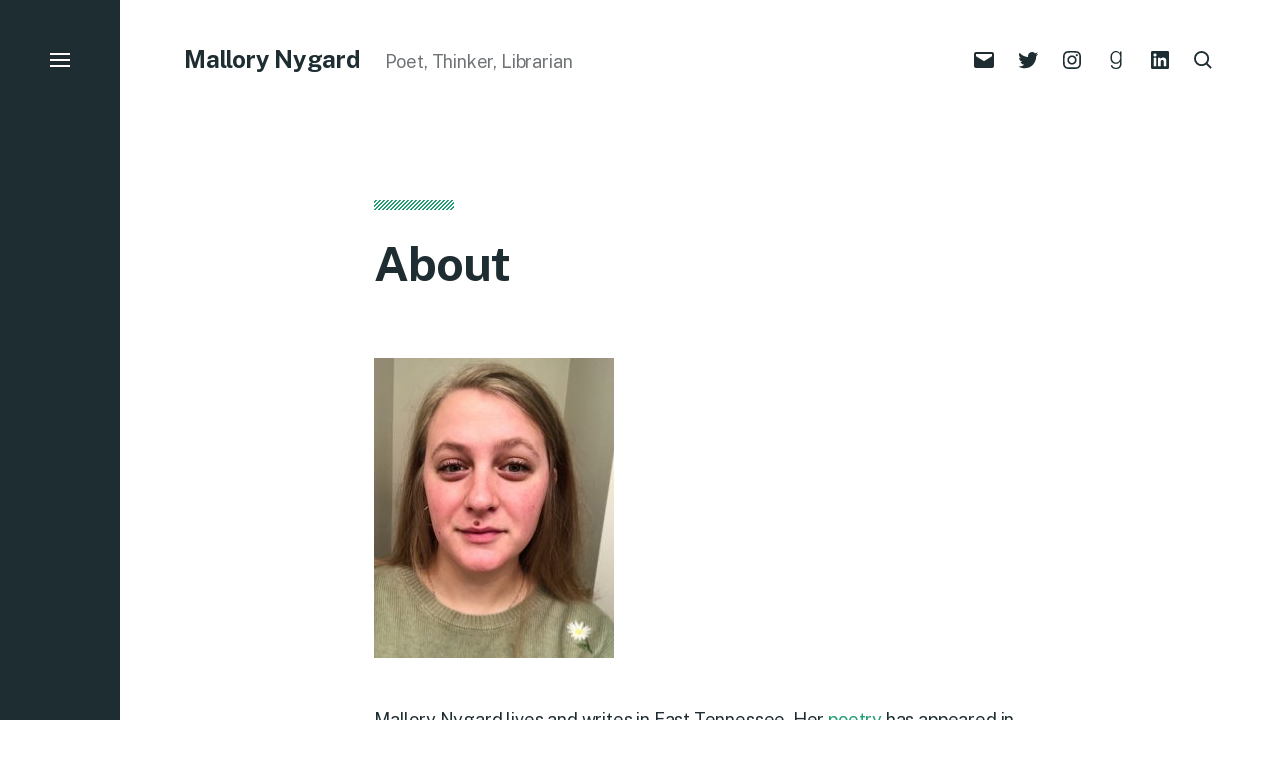

--- FILE ---
content_type: application/javascript
request_url: https://mallorynygard.com/wp-content/themes/eksell/assets/js/construct.js?ver=1.7.1
body_size: 7574
content:
/*	-----------------------------------------------------------------------------------------------
	Namespace
--------------------------------------------------------------------------------------------------- */

var eksell = eksell || {},
    $ = jQuery;


/*	-----------------------------------------------------------------------------------------------
	Global variables
--------------------------------------------------------------------------------------------------- */

var $eksellDoc = $( document ),
    $eksellWin = $( window );


/*	-----------------------------------------------------------------------------------------------
	Helper functions
--------------------------------------------------------------------------------------------------- */

/* Output AJAX errors ------------------------ */

function eksellAjaxErrors( jqXHR, exception ) {
	var message = '';
	if ( jqXHR.status === 0 ) {
		message = 'Not connect.n Verify Network.';
	} else if ( jqXHR.status == 404 ) {
		message = 'Requested page not found. [404]';
	} else if ( jqXHR.status == 500 ) {
		message = 'Internal Server Error [500].';
	} else if ( exception === 'parsererror' ) {
		message = 'Requested JSON parse failed.';
	} else if ( exception === 'timeout' ) {
		message = 'Time out error.';
	} else if ( exception === 'abort' ) {
		message = 'Ajax request aborted.';
	} else {
		message = 'Uncaught Error.n' + jqXHR.responseText;
	}
	console.log( 'AJAX ERROR:' + message );
}

/* Toggle an attribute ----------------------- */

function eksellToggleAttribute( $element, attribute, trueVal, falseVal ) {

	if ( typeof trueVal === 'undefined' ) { trueVal = true; }
	if ( typeof falseVal === 'undefined' ) { falseVal = false; }

	if ( $element.attr( attribute ) !== trueVal ) {
		$element.attr( attribute, trueVal );
	} else {
		$element.attr( attribute, falseVal );
	}
}


/*	-----------------------------------------------------------------------------------------------
	Interval Scroll
--------------------------------------------------------------------------------------------------- */

eksell.intervalScroll = {

	init: function() {

		didScroll = false;

		// Check for the scroll event.
		$eksellWin.on( 'scroll load', function() {
			didScroll = true;
		} );

		// Once every 250ms, check if we have scrolled, and if we have, do the intensive stuff.
		setInterval( function() {
			if ( didScroll ) {
				didScroll = false;

				// When this triggers, we know that we have scrolled.
				$eksellWin.trigger( 'did-interval-scroll' );

			}

		}, 250 );

	},

} // eksell.intervalScroll


/*	-----------------------------------------------------------------------------------------------
	Toggles
--------------------------------------------------------------------------------------------------- */

eksell.toggles = {

	init: function() {

		// Do the toggle.
		eksell.toggles.toggle();

		// Check for toggle/untoggle on resize.
		eksell.toggles.resizeCheck();

		// Check for untoggle on escape key press.
		eksell.toggles.untoggleOnEscapeKeyPress();

	},

	// Do the toggle.
	toggle: function() {

		$( '*[data-toggle-target]' ).on( 'click', function( e ) {

			// Get our targets
			var $toggle 		= $( this ),
				targetString 	= $( this ).data( 'toggle-target' ),
				$target 		= $( targetString );

			// Trigger events on the toggle targets before they are toggled.
			if ( $target.is( '.active' ) ) {
				$target.trigger( 'toggle-target-before-active' );
			} else {
				$target.trigger( 'toggle-target-before-inactive' );
			}

			// For cover modals, set a short timeout duration so the class animations have time to play out.
			var timeOutTime = $target.hasClass( 'cover-modal' ) ? 5 : 0;

			setTimeout( function() {

				// Toggle the target of the clicked toggle.
				if ( $toggle.data( 'toggle-type' ) == 'slidetoggle' ) {
					var duration = $toggle.data( 'toggle-duration' ) ? $toggle.data( 'toggle-duration' ) : 250;
					if ( $( 'body' ).hasClass( 'has-anim' ) ) {
						$target.slideToggle( duration );
					} else {
						$target.toggle();
					}
				} else {
					$target.toggleClass( 'active' );
				}

				// Toggle all toggles with this toggle target.
				$( '*[data-toggle-target="' + targetString + '"]' ).toggleClass( 'active' );

				// Toggle aria-expanded on the target.
				eksellToggleAttribute( $target, 'aria-expanded', 'true', 'false' );

				// Toggle aria-pressed on the toggle.
				eksellToggleAttribute( $toggle, 'aria-pressed', 'true', 'false' );

				// Toggle body class.
				if ( $toggle.data( 'toggle-body-class' ) ) {
					$( 'body' ).toggleClass( $toggle.data( 'toggle-body-class' ) );
				}

				// Check whether to lock the screen.
				if ( $toggle.data( 'lock-screen' ) ) {
					eksell.scrollLock.setTo( true );
				} else if ( $toggle.data( 'unlock-screen' ) ) {
					eksell.scrollLock.setTo( false );
				} else if ( $toggle.data( 'toggle-screen-lock' ) ) {
					eksell.scrollLock.setTo();
				}

				// Check whether to set focus.
				if ( $toggle.data( 'set-focus' ) ) {
					var $focusElement = $( $toggle.data( 'set-focus' ) );
					if ( $focusElement.length ) {
						if ( $toggle.is( '.active' ) ) {
							$focusElement.focus();
						} else {
							$focusElement.blur();
						}
					}
				}

				// Trigger the toggled event on the toggle target.
				$target.trigger( 'toggled' );

				// Trigger events on the toggle targets after they are toggled.
				if ( $target.is( '.active' ) ) {
					$target.trigger( 'toggle-target-after-active' );
				} else {
					$target.trigger( 'toggle-target-after-inactive' );
				}

			}, timeOutTime );

			return false;

		} );
	},

	// Check for toggle/untoggle on screen resize.
	resizeCheck: function() {

		if ( $( '*[data-untoggle-above], *[data-untoggle-below], *[data-toggle-above], *[data-toggle-below]' ).length ) {

			$eksellWin.on( 'resize', function() {

				var winWidth = $eksellWin.width(),
					$toggles = $( '.toggle' );

				$toggles.each( function() {

					$toggle = $( this );

					var unToggleAbove = $toggle.data( 'untoggle-above' ),
						unToggleBelow = $toggle.data( 'untoggle-below' ),
						toggleAbove = $toggle.data( 'toggle-above' ),
						toggleBelow = $toggle.data( 'toggle-below' );

					// If no width comparison is set, continue
					if ( ! unToggleAbove && ! unToggleBelow && ! toggleAbove && ! toggleBelow ) {
						return;
					}

					// If the toggle width comparison is true, toggle the toggle
					if ( 
						( ( ( unToggleAbove && winWidth > unToggleAbove ) ||
						( unToggleBelow && winWidth < unToggleBelow ) ) &&
						$toggle.hasClass( 'active' ) )
						||
						( ( ( toggleAbove && winWidth > toggleAbove ) ||
						( toggleBelow && winWidth < toggleBelow ) ) &&
						! $toggle.hasClass( 'active' ) )
					) {
						$toggle.trigger( 'click' );
					}

				} );

			} );

		}

	},

	// Close toggle on escape key press.
	untoggleOnEscapeKeyPress: function() {

		$eksellDoc.keyup( function( e ) {
			if ( e.key === "Escape" ) {

				$( '*[data-untoggle-on-escape].active' ).each( function() {
					if ( $( this ).hasClass( 'active' ) ) {
						$( this ).trigger( 'click' );
					}
				} );
					
			}
		} );

	},

} // eksell.toggles


/*	-----------------------------------------------------------------------------------------------
	Cover Modals
--------------------------------------------------------------------------------------------------- */

eksell.coverModals = {

	init: function () {

		if ( $( '.cover-modal' ).length ) {

			// Handle cover modals when they're toggled.
			eksell.coverModals.onToggle();

			// When toggled, untoggle if visitor clicks on the wrapping element of the modal.
			eksell.coverModals.outsideUntoggle();

			// Close on escape key press.
			eksell.coverModals.closeOnEscape();

			// Hide and show modals before and after their animations have played out.
			eksell.coverModals.hideAndShowModals();

		}

	},

	// Handle cover modals when they're toggled.
	onToggle: function() {

		$( '.cover-modal' ).on( 'toggled', function() {

			var $modal = $( this ),
				$body = $( 'body' );

			if ( $modal.hasClass( 'active' ) ) {
				$body.addClass( 'showing-modal' );
			} else {
				$body.removeClass( 'showing-modal' ).addClass( 'hiding-modal' );

				// Remove the hiding class after a delay, when animations have been run
				setTimeout ( function() {
					$body.removeClass( 'hiding-modal' );
				}, 500 );
			}
		} );

	},

	// Close modal on outside click.
	outsideUntoggle: function() {

		$eksellDoc.on( 'click', function( e ) {

			var $target = $( e.target ),
				modal = '.cover-modal.active';

			if ( $target.is( modal ) ) {

				eksell.coverModals.untoggleModal( $target );

			}

		} );

	},

	// Close modal on escape key press.
	closeOnEscape: function() {

		$eksellDoc.keyup( function( e ) {
			if ( e.key === "Escape" ) {
				$( '.cover-modal.active' ).each( function() {
					eksell.coverModals.untoggleModal( $( this ) );
				} );
			}
		} );

	},

	// Hide and show modals before and after their animations have played out.
	hideAndShowModals: function() {

		var $modals = $( '.cover-modal' );

		// Show the modal.
		$modals.on( 'toggle-target-before-inactive', function( e ) {
			if ( e.target != this ) return;
			$( this ).addClass( 'show-modal' );
		} );

		// Hide the modal after a delay, so animations have time to play out.
		$modals.on( 'toggle-target-after-inactive', function( e ) {
			if ( e.target != this ) return;

			var $modal = $( this );
			setTimeout( function() {
				$modal.removeClass( 'show-modal' );
			}, 250 );
		} );

	},

	// Untoggle a modal.
	untoggleModal: function( $modal ) {

		$modalToggle = false;

		// If the modal has specified the string (ID or class) used by toggles to target it, untoggle the toggles with that target string.
		// The modal-target-string must match the string toggles use to target the modal.
		if ( $modal.data( 'modal-target-string' ) ) {
			var modalTargetClass = $modal.data( 'modal-target-string' ),
				$modalToggle = $( '*[data-toggle-target="' + modalTargetClass + '"]' ).first();
		}

		// If a modal toggle exists, trigger it so all of the toggle options are included.
		if ( $modalToggle && $modalToggle.length ) {
			$modalToggle.trigger( 'click' );

		// If one doesn't exist, just hide the modal.
		} else {
			$modal.removeClass( 'active' );
		}

	}

} // eksell.coverModals


/*	-----------------------------------------------------------------------------------------------
	Sticky Header
--------------------------------------------------------------------------------------------------- */

eksell.stickyHeader = {

	init: function() {

		var $stickyElement = $( '#site-header.stick-me' );

		if ( $stickyElement.length ) {

			// Add our stand-in element for the sticky header.
			if ( ! $( '.header-sticky-adjuster' ).length ) {
				$stickyElement.before( '<div class="header-sticky-adjuster"></div>' );
			}

			// Stick the header.
			$stickyElement.addClass( 'is-sticky' );

			// Update the dimensions of our stand-in element on load and screen size change.
			eksell.stickyHeader.updateStandIn( $stickyElement );

			$eksellWin.on( 'resize orientationchange', function() {
				eksell.stickyHeader.updateStandIn( $stickyElement );
			} );

		}

	},

	updateStandIn: function ( $stickyElement ) {
		$( '.header-sticky-adjuster' ).height( $stickyElement.outerHeight() ).css( 'margin-bottom', parseInt( $stickyElement.css( 'marginBottom' ) ) );
	}

} // Stick Me


/*	-----------------------------------------------------------------------------------------------
	Intrinsic Ratio Embeds
--------------------------------------------------------------------------------------------------- */

eksell.instrinsicRatioVideos = {

	init: function() {

		eksell.instrinsicRatioVideos.makeFit();

		$eksellWin.on( 'resize fit-videos', function() {
			eksell.instrinsicRatioVideos.makeFit();
		} );

	},

	makeFit: function() {

		var vidSelector = "iframe, object, video";

		$( vidSelector ).each( function() {

			var $video = $( this ),
				$container = $video.parent(),
				iTargetWidth = $container.width();

			// Skip videos we want to ignore.
			if ( $video.hasClass( 'intrinsic-ignore' ) || $video.parent().hasClass( 'intrinsic-ignore' ) ) {
				return true;
			}

			if ( ! $video.attr( 'data-origwidth' ) ) {

				// Get the video element proportions.
				$video.attr( 'data-origwidth', $video.attr( 'width' ) );
				$video.attr( 'data-origheight', $video.attr( 'height' ) );

			}

			// Get ratio from proportions.
			var ratio = iTargetWidth / $video.attr( 'data-origwidth' );

			// Scale based on ratio, thus retaining proportions.
			$video.css( 'width', iTargetWidth + 'px' );
			$video.css( 'height', ( $video.attr( 'data-origheight' ) * ratio ) + 'px' );

		} );

	}

} // eksell.instrinsicRatioVideos


/*	-----------------------------------------------------------------------------------------------
	Scroll Lock
--------------------------------------------------------------------------------------------------- */

eksell.scrollLock = {

	init: function() {

		// Initialize variables.
		window.scrollLocked = false,
		window.prevScroll = {
			scrollLeft : $eksellWin.scrollLeft(),
			scrollTop  : $eksellWin.scrollTop()
		},
		window.prevLockStyles = {},
		window.lockStyles = {
			'overflow-y' : 'scroll',
			'position'   : 'fixed',
			'width'      : '100%'
		};

		// Instantiate cache in case someone tries to unlock before locking.
		eksell.scrollLock.saveStyles();

	},

	// Save context's inline styles in cache.
	saveStyles: function() {

		var styleAttr = $( 'html' ).attr( 'style' ),
			styleStrs = [],
			styleHash = {};

		if ( ! styleAttr ) {
			return;
		}

		styleStrs = styleAttr.split( /;\s/ );

		$.each( styleStrs, function serializeStyleProp( styleString ) {
			if ( ! styleString ) {
				return;
			}

			var keyValue = styleString.split( /\s:\s/ );

			if ( keyValue.length < 2 ) {
				return;
			}

			styleHash[ keyValue[ 0 ] ] = keyValue[ 1 ];
		} );

		$.extend( prevLockStyles, styleHash );
	},

	// Lock the scroll
	lock: function() {

		var appliedLock = {};

		if ( scrollLocked ) {
			return;
		}

		// Save scroll state and styles
		prevScroll = {
			scrollLeft : $eksellWin.scrollLeft(),
			scrollTop  : $eksellWin.scrollTop()
		};

		eksell.scrollLock.saveStyles();

		// Compose our applied CSS, with scroll state as styles.
		$.extend( appliedLock, lockStyles, {
			'left' : - prevScroll.scrollLeft + 'px',
			'top'  : - prevScroll.scrollTop + 'px'
		} );

		// Then lock styles and state.
		$( 'html' ).css( appliedLock );
		$( 'html' ).addClass( 'scroll-locked' );
		$( 'html' ).attr( 'scroll-lock-top', prevScroll.scrollTop );
		$eksellWin.scrollLeft( 0 ).scrollTop( 0 );

		window.scrollLocked = true;
	},

	// Unlock the scroll.
	unlock: function() {

		if ( ! window.scrollLocked ) {
			return;
		}

		// Revert styles and state.
		$( 'html' ).attr( 'style', $( '<x>' ).css( prevLockStyles ).attr( 'style' ) || '' );
		$( 'html' ).removeClass( 'scroll-locked' );
		$( 'html' ).attr( 'scroll-lock-top', '' );
		$eksellWin.scrollLeft( prevScroll.scrollLeft ).scrollTop( prevScroll.scrollTop );

		window.scrollLocked = false;
	},

	// Call this to lock or unlock the scroll.
	setTo: function( on ) {

		// If an argument is passed, lock or unlock accordingly.
		if ( arguments.length ) {
			if ( on ) {
				eksell.scrollLock.lock();
			} else {
				eksell.scrollLock.unlock();
			}
			// If not, toggle to the inverse state.
		} else {
			if ( window.scrollLocked ) {
				eksell.scrollLock.unlock();
			} else {
				eksell.scrollLock.lock();
			}
		}

	},

} // eksell.scrollLock


/*	-----------------------------------------------------------------------------------------------
	Focus Management
--------------------------------------------------------------------------------------------------- */

eksell.focusManagement = {

	init: function() {

		// Focus loops.
		eksell.focusManagement.focusLoops();

	},

	focusLoops: function() {

		// Add focus loops for the menu modal (which includes the #site-aside navigation toggle on desktop) and search modal.
		$eksellDoc.keydown( function( e ) {

			var $focusElement = $( ':focus' );

			if ( e.keyCode == 9 ) {

				var $destination = false;

				// Get the first and last visible focusable elements in the menu modal, for comparison against the focused element.
				var $menuModalFocusable = $( '.menu-modal' ).find( 'button, [href], input, select, textarea, [tabindex]:not([tabindex="-1"])' ).filter( ':visible' ),
					$menuModalFirst = $menuModalFocusable.first(),
					$menuModalLast = $menuModalFocusable.last();

				// Tabbing backwards.
				if ( e.shiftKey ) {

					if ( $focusElement.is( '#site-aside .nav-toggle.active' ) ) {
						$destination = $( '.menu-modal a:visible:last' );
					} else if ( $focusElement.is( $menuModalFirst ) ) {
						$destination = $( '#site-aside .nav-toggle' ).is( ':visible' ) ? $( '#site-aside .nav-toggle' ) : $menuModalLast;
					} else if ( $focusElement.is( '.search-modal .search-field' ) ) {
						$destination = $( '.search-untoggle' );
					}

				} 
				
				// Tabbing forwards.
				else {

					if ( $focusElement.is( $menuModalLast ) ) {
						$destination = $( '#site-aside .nav-toggle' ).is( ':visible' ) ? $( '#site-aside .nav-toggle' ) : $menuModalFirst;
					} else if ( $focusElement.is( '#site-aside .nav-toggle.active' ) ) {
						$destination = $menuModalFirst;
					} else if ( $focusElement.is( '.search-untoggle' ) ) {
						$destination = $( '.search-modal .search-field' );
					}

				}

				// If a destination is set, change focus.
				if ( $destination ) {
					$destination.focus();
					return false;
				}
				
			}
		} );

	}

} // eksell.focusManagement


/*	-----------------------------------------------------------------------------------------------
	Main Menu
--------------------------------------------------------------------------------------------------- */

eksell.mainMenu = {

	init: function() {

		// If the current menu item is in a sub level, expand all the levels higher up on load.
		eksell.mainMenu.expandLevel();

	},

	// If the current menu item is in a sub level, expand all the levels higher up on load.
	expandLevel: function() {
		var $activeMenuItem = $( '.main-menu .current-menu-item' );

		if ( $activeMenuItem.length !== false ) {
			$activeMenuItem.parents( 'li' ).each( function() {
				$subMenuToggle = $( this ).find( '.sub-menu-toggle' ).first();
				if ( $subMenuToggle.length ) {
					$subMenuToggle.trigger( 'click' );
				}
			} )
		}
	},

} // eksell.mainMenu


/*	-----------------------------------------------------------------------------------------------
	Load More
--------------------------------------------------------------------------------------------------- */

eksell.loadMore = {

	init: function() {

		var $pagination = $( '#pagination' );

		// First, check that there's a pagination.
		if ( $pagination.length ) {

			// Default values for variables.
			window.eksellIsLoading = false;
			window.eksellIsLastPage = $( '.pagination-wrapper' ).hasClass( 'last-page' );

			eksell.loadMore.prepare( $pagination );

		}

		// When the pagination query args are updated, reset the posts to reflect the new pagination
		$eksellWin.on( 'reset-posts', function() {

			// Fade out the pagination and existing posts.
			$pagination.add( $( $pagination.data( 'load-more-target' ) ).find( '.article-wrapper' ) ).animate( { opacity: 0 }, 300, 'linear' );

			// Reset posts.
			eksell.loadMore.prepare( $pagination, resetPosts = true );
		} );

	},

	prepare: function( $pagination, resetPosts ) {

		// Default resetPosts to false.
		if ( typeof resetPosts === 'undefined' || ! resetPosts ) {
			resetPosts = false;
		}

		// Get the query arguments from the pagination element.
		var queryArgs = JSON.parse( $pagination.attr( 'data-query-args' ) );

		// If we're resetting posts, reset them.
		if ( resetPosts ) {
			eksell.loadMore.loadPosts( $pagination, resetPosts );
		}

		// If not, check the paged value against the max_num_pages.
		else {
			if ( queryArgs.paged == queryArgs.max_num_pages ) {
				$( '.pagination-wrapper' ).addClass( 'last-page' );
			}

			// Get the load more type (button or scroll).
			var loadMoreType = $pagination.data( 'pagination-type' ) ? $pagination.data( 'pagination-type' ) : 'button';

			// Do the appropriate load more detection, depending on the type.
			if ( loadMoreType == 'scroll' ) {
				eksell.loadMore.detectScroll( $pagination );
			} else if ( loadMoreType == 'button' ) {
				eksell.loadMore.detectButtonClick( $pagination );
			}
		}

	},

	// Load more on scroll
	detectScroll: function( $pagination, query_args ) {

		$eksellWin.on( 'did-interval-scroll', function() {

			// If it's the last page, or we're already loading, we're done here.
			if ( eksellIsLastPage || eksellIsLoading ) {
				return;
			}

			var paginationOffset 	= $pagination.offset().top,
				winOffset 			= $eksellWin.scrollTop() + $eksellWin.outerHeight();

			// If the bottom of the window is below the top of the pagination, start loading.
			if ( ( winOffset > paginationOffset ) ) {
				eksell.loadMore.loadPosts( $pagination, query_args );
			}

		} );

	},

	// Load more on click.
	detectButtonClick: function( $pagination, query_args ) {

		// Load on click.
		$( '#load-more' ).on( 'click', function() {

			// Make sure we aren't already loading.
			if ( eksellIsLoading ) return;

			eksell.loadMore.loadPosts( $pagination, query_args );
			return false;
		} );

	},

	// Load the posts
	loadPosts: function( $pagination, resetPosts ) {

		// Default resetPosts to false.
		if ( typeof resetPosts === 'undefined' || ! resetPosts ) {
			resetPosts = false;
		}

		// Get the query arguments.
		var queryArgs 			= $pagination.attr( 'data-query-args' ),
			queryArgsParsed 	= JSON.parse( queryArgs ),
			$paginationWrapper 	= $( '.pagination-wrapper' ),
			$articleWrapper 	= $( $pagination.data( 'load-more-target' ) );

		// We're now loading.
		eksellIsLoading = true;
		if ( ! resetPosts ) {
			$paginationWrapper.addClass( 'loading' );
		}

		// If we're not resetting posts, increment paged (reset = initial paged is correct).
		if ( ! resetPosts ) {
			queryArgsParsed.paged++;
		} else {
			queryArgsParsed.paged = 1;
		}

		// Prepare the query args for submission.
		var jsonQueryArgs = JSON.stringify( queryArgsParsed );

		$.ajax({
			url: eksell_ajax_load_more.ajaxurl,
			type: 'post',
			data: {
				action: 'eksell_ajax_load_more',
				json_data: jsonQueryArgs
			},
			success: function( result ) {

				// Get the results.
				var $result = $( result );

				// If we're resetting posts, remove the existing posts.
				if ( resetPosts ) {
					$articleWrapper.find( '*:not(.grid-sizer)' ).remove();
				}

				// If there are no results, we're at the last page.
				if ( ! $result.length ) {
					eksellIsLoading = false;
					$articleWrapper.addClass( 'no-results' );
					$paginationWrapper.addClass( 'last-page' ).removeClass( 'loading' );
				}

				if ( $result.length ) {

					$articleWrapper.removeClass( 'no-results' );

					// Add the paged attribute to the articles, used by updateHistoryOnScroll().
					$result.find( 'article' ).each( function() {
						$( this ).attr( 'data-post-paged', queryArgsParsed.paged );
					} );

					// Wait for the images to load.
					$result.imagesLoaded( function() {

						// Append the results.
						$articleWrapper.append( $result ).masonry( 'appended', $result ).masonry();

						$eksellWin.trigger( 'ajax-content-loaded' );
						$eksellWin.trigger( 'did-interval-scroll' );

						// We're now finished with the loading.
						eksellIsLoading = false;
						$paginationWrapper.removeClass( 'loading' );

						// Update the pagination query args.
						$pagination.attr( 'data-query-args', jsonQueryArgs );

						// Reset the resetting of posts.
						if ( resetPosts ) {
							setTimeout( function() {
								$pagination.animate( { opacity: 1 }, 600, 'linear' );
							}, 400 );
							$( 'body' ).removeClass( 'filtering-posts' );
						}

						// If that was the last page, make sure we don't check for more.
						if ( queryArgsParsed.paged == queryArgsParsed.max_num_pages ) {
							$paginationWrapper.addClass( 'last-page' );
							eksellIsLastPage = true;
							return;

						// If not, make sure the pagination is visible again.
						} else {
							$paginationWrapper.removeClass( 'last-page' );
							eksellIsLastPage = false;
						}

					} );

				}

			},

			error: function( jqXHR, exception ) {
				eksellAjaxErrors( jqXHR, exception );
			}
		} );

	},

} // eksell.loadMore


/*	-----------------------------------------------------------------------------------------------
	Filters
--------------------------------------------------------------------------------------------------- */

eksell.filters = {

	init: function() {

		$eksellDoc.on( 'click', '.filter-link', function() {

			if ( $( this ).hasClass( 'active' ) ) return false;

			$( 'body' ).addClass( 'filtering-posts' );

			var $link 		= $( this ),
				termId 		= $link.data( 'filter-term-id' ) ? $link.data( 'filter-term-id' ) : null,
				taxonomy 	= $link.data( 'filter-taxonomy' ) ? $link.data( 'filter-taxonomy' ) : null,
				postType 	= $link.data( 'filter-post-type' ) ? $link.data( 'filter-post-type' ) : '';

			$link.addClass( 'pre-active' );

			$.ajax({
				url: eksell_ajax_filters.ajaxurl,
				type: 'post',
				data: {
					action: 	'eksell_ajax_filters',
					post_type: 	postType,
					term_id: 	termId,
					taxonomy: 	taxonomy,
				},
				success: function( result ) {

					// Add them to the pagination.
					$( '#pagination' ).attr( 'data-query-args', result );

					// Reset the posts.
					$eksellWin.trigger( 'reset-posts' );

					// Update active class.
					$( '.filter-link' ).removeClass( 'pre-active active' );
					$link.addClass( 'active' );
	
				},
	
				error: function( jqXHR, exception ) {
					eksellAJAXErrors( jqXHR, exception );
				}
			} );

			return false;

		} );

	}

} // eksell.filters


/*	-----------------------------------------------------------------------------------------------
	Element In View
--------------------------------------------------------------------------------------------------- */

eksell.elementInView = {

	init: function() {

		$targets = $( 'body.has-anim .do-spot' );
		eksell.elementInView.run( $targets );

		// Rerun on AJAX content loaded.
		$eksellWin.on( 'ajax-content-loaded', function() {
			$targets = $( 'body.has-anim .do-spot' );
			eksell.elementInView.run( $targets );
		} );

	},

	run: function( $targets ) {

		if ( $targets.length ) {

			// Add class indicating the elements will be spotted.
			$targets.each( function() {
				$( this ).addClass( 'will-be-spotted' );
			} );

			eksell.elementInView.handleFocus( $targets );

			$eksellWin.on( 'load resize orientationchange did-interval-scroll', function() {
				eksell.elementInView.handleFocus( $targets );
			} );

		}

	},

	handleFocus: function( $targets ) {

		// Check for our targets.
		$targets.each( function() {

			var $this = $( this );

			if ( eksell.elementInView.isVisible( $this, checkAbove = true ) ) {
				$this.addClass( 'spotted' ).trigger( 'spotted' );
			}

		} );

	},

	// Determine whether the element is in view.
	isVisible: function( $elem, checkAbove ) {

		if ( typeof checkAbove === 'undefined' ) {
			checkAbove = false;
		}

		var winHeight 				= $eksellWin.height();

		var docViewTop 				= $eksellWin.scrollTop(),
			docViewBottom			= docViewTop + winHeight,
			docViewLimit 			= docViewBottom;

		var elemTop 				= $elem.offset().top;

		// If checkAbove is set to true, which is default, return true if the browser has already scrolled past the element.
		if ( checkAbove && ( elemTop <= docViewBottom ) ) {
			return true;
		}

		// If not, check whether the scroll limit exceeds the element top.
		return ( docViewLimit >= elemTop );

	}

} // eksell.elementInView


/*	-----------------------------------------------------------------------------------------------
	Masonry
--------------------------------------------------------------------------------------------------- */

eksell.masonry = {

	init: function() {

		var $wrapper = $( '.posts-grid' );

		if ( $wrapper.length ) {

			$wrapper.imagesLoaded( function() {

				$grid = $wrapper.masonry( {
					columnWidth: 		'.grid-sizer',
					itemSelector: 		'.article-wrapper',
					percentPosition: 	true,
					stagger:			0,
					transitionDuration: 0,
				} );

				// Trigger will-be-spotted elements.
				$grid.on( 'layoutComplete', function() {
					$eksellWin.trigger( 'scroll' );
				} );

				// Check for Masonry layout changes on an interval. Accounts for DOM changes caused by lazyloading plugins.
				// The interval is cleared when all previews have been spotted.
				eksell.masonry.intervalUpdate( $grid );

				// Reinstate the interval when new content is loaded.
				$eksellWin.on( 'ajax-content-loaded', function() {
					eksell.masonry.intervalUpdate( $grid );
				} );

			} );

		}

	},

	intervalUpdate: function( $grid ) {

		var masonryLayoutInterval = setInterval( function() {

			$grid.masonry();

			// Clear the interval when all previews have been spotted.
			if ( ! $( '.preview.do-spot:not(.spotted)' ).length ) clearInterval( masonryLayoutInterval );

		}, 1000 );

	}

} // eksell.masonry


/*	-----------------------------------------------------------------------------------------------
	Dynamic Heights
--------------------------------------------------------------------------------------------------- */

eksell.dynamicHeights = {

	init: function() {

		eksell.dynamicHeights.resize();

		$eksellWin.on( 'resize orientationchange', function() {
			eksell.dynamicHeights.resize();
		} );

	},

	resize: function() {

		var $header 	= $( '#site-header' ),
			$footer 	= $( '#site-footer' ),
			$content 	= $( '#site-content' )
			
		var headerHeight = $header.outerHeight(),
			contentHeight = $eksellWin.outerHeight() - headerHeight - parseInt( $header.css( 'marginBottom' ) ) - $footer.outerHeight() - parseInt( $footer.css( 'marginTop' ) );

		// Set a min-height for the content.
		$content.css( 'min-height', contentHeight );

		// Set the desktop navigation toggle and search modal field to match the header height, including line-height of pseudo (thanks, Firefox).
		$( '#site-aside .nav-toggle-inner' ).css( 'height', headerHeight );
		$( '.search-modal .search-field' ).css( 'height', headerHeight );
		$( '<style>.modal-search-form .search-field::-moz-placeholder { line-height: ' + headerHeight + 'px }</style>' ).appendTo( 'head' );

	}

} // eksell.dynamicHeights


/*	-----------------------------------------------------------------------------------------------
	Function Calls
--------------------------------------------------------------------------------------------------- */

$eksellDoc.ready( function() {

	eksell.intervalScroll.init();			// Check for scroll on an interval.
	eksell.toggles.init();					// Handle toggles.
	eksell.coverModals.init();				// Handle cover modals.
	eksell.elementInView.init();			// Check if elements are in view.
	eksell.instrinsicRatioVideos.init();	// Retain aspect ratio of videos on window resize.
	eksell.stickyHeader.init();				// Stick the header.
	eksell.scrollLock.init();				// Scroll Lock.
	eksell.mainMenu.init();					// Main Menu.
	eksell.focusManagement.init();			// Focus Management.
	eksell.loadMore.init();					// Load More.
	eksell.filters.init();					// Filters.
	eksell.masonry.init();					// Masonry.
	eksell.dynamicHeights.init();			// Dynamic Heights.

	// Call css-vars-ponyfill.
	cssVars();

} );

--- FILE ---
content_type: text/javascript; charset=utf-8
request_url: https://www.goodreads.com/review/grid_widget/10504260.I'm%20currently-reading?cover_size=medium&hide_link=&hide_title=true&num_books=5&order=a&shelf=currently-reading&sort=date_added&widget_id=1617903267
body_size: 725
content:
  var widget_code = '  <div class=\"gr_grid_container\">\n    <div class=\"gr_grid_book_container\"><a title=\"Coldwire (Coldwire, #1)\" rel=\"nofollow\" href=\"https://www.goodreads.com/review/show/7471465293?utm_medium=api&amp;utm_source=grid_widget\"><img alt=\"Coldwire\" border=\"0\" src=\"https://i.gr-assets.com/images/S/compressed.photo.goodreads.com/books/1739243301l/224004202._SX98_.jpg\" /><\/a><\/div>\n    <div class=\"gr_grid_book_container\"><a title=\"A Little Bit Broken\" rel=\"nofollow\" href=\"https://www.goodreads.com/review/show/7989164893?utm_medium=api&amp;utm_source=grid_widget\"><img alt=\"A Little Bit Broken\" border=\"0\" src=\"https://i.gr-assets.com/images/S/compressed.photo.goodreads.com/books/1757669134l/241536495._SX98_.jpg\" /><\/a><\/div>\n    <div class=\"gr_grid_book_container\"><a title=\"Breakfast at Tiffany\'s\" rel=\"nofollow\" href=\"https://www.goodreads.com/review/show/8058149747?utm_medium=api&amp;utm_source=grid_widget\"><img alt=\"Breakfast at Tiffany\'s\" border=\"0\" src=\"https://i.gr-assets.com/images/S/compressed.photo.goodreads.com/books/1661179466l/58967290._SX98_.jpg\" /><\/a><\/div>\n    <br style=\"clear: both\"/><br/><a class=\"gr_grid_branding\" style=\"font-size: .9em; color: #382110; text-decoration: none; float: right; clear: both\" rel=\"nofollow\" href=\"https://www.goodreads.com/user/show/10504260-mallory-nygard\">Mallory Nygard\'s favorite books &raquo;<\/a>\n  <noscript><br/>Share <a rel=\"nofollow\" href=\"/\">book reviews<\/a> and ratings with Mallory, and even join a <a rel=\"nofollow\" href=\"/group\">book club<\/a> on Goodreads.<\/noscript>\n  <\/div>\n'
  var widget_div = document.getElementById('gr_grid_widget_1617903267')
  if (widget_div) {
    widget_div.innerHTML = widget_code
  }
  else {
    document.write(widget_code)
  }
